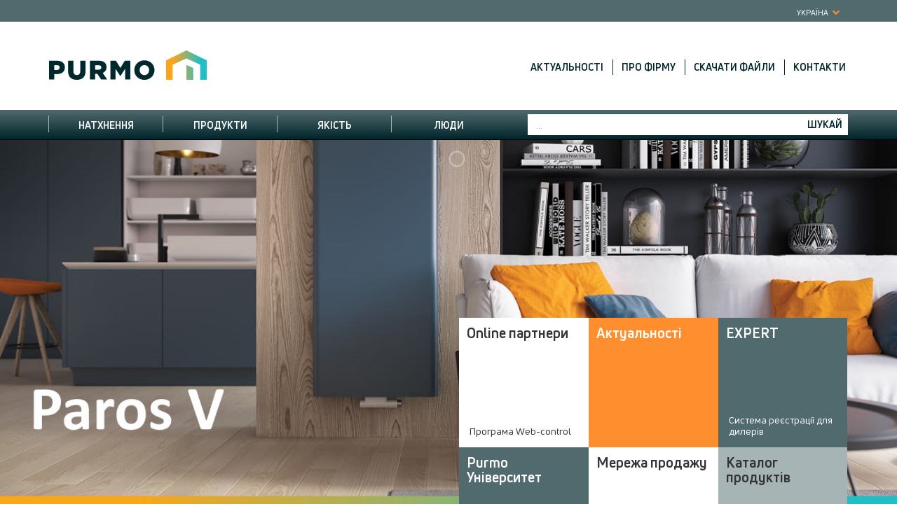

--- FILE ---
content_type: text/html; charset=UTF-8
request_url: https://www.purmo.com/ua/index.htm
body_size: 14721
content:
<!DOCTYPE html>




<html lang="uk-UA">
<head>
<meta http-equiv="Content-Type" content="text/html; charset=utf-8" />
<meta http-equiv="X-UA-Compatible" content="IE=edge" />
<meta name="viewport" content="width=device-width, initial-scale=1">

    <title>PURMO</title>



<link rel="shortcut icon" href="/favicon.ico?ver=1" />








<link href="/ua/global.css?v=1" rel="stylesheet" type="text/css" /><link href="/ua/main.css?v=29" rel="stylesheet" type="text/css" />





<script>
var langlocale = 'uk-UA';
var siteid = 'uk-UA';
</script>

<!--[if lt IE 9]><script src="/asset/js/html5shiv-3.7.2.min.js" type="text/javascript"   ></script><![endif]--><!--[if lt IE 9]><script src="/asset/js/respond-1.4.2.min.js" type="text/javascript"   ></script><![endif]--><script src="/asset/js/jquery-1.11.2.min.js" type="text/javascript"   ></script><script src="/asset/js/jquery-plugins.min.js?ver=7" type="text/javascript"  defer ></script><script src="/asset/js/messages_uk.js" type="text/javascript"  defer ></script><script src="/asset/js/common.js?ver=8" type="text/javascript"  defer ></script>

<script src="/asset/js/common-plugins.js?ver=2" type="text/javascript"  defer ></script>





<script>
  (function(i,s,o,g,r,a,m){i['GoogleAnalyticsObject']=r;i[r]=i[r]||function(){
  (i[r].q=i[r].q||[]).push(arguments)},i[r].l=1*new Date();a=s.createElement(o),
  m=s.getElementsByTagName(o)[0];a.async=1;a.src=g;m.parentNode.insertBefore(a,m)
  })(window,document,'script','//www.google-analytics.com/analytics.js','ga');
  ga('create', 'UA-4594844-21');
  ga('require', 'linkid', 'linkid.js');
  ga('set', 'anonymizeIp', false);
  ga('send', 'pageview' );
</script>

</head>
<body class="index-page ">


<!--ZOOMSTOP-->

<div id="skrollr-body">

<div id="languages-wrapper" style="display:none;">
        <div class="container">
            <div class="row">
  <div class="col-xs-12 col-md-3">
         <img src="/asset/layout/small-dot-map-pro.png" class="map-black" alt=""><img src="/asset/layout/small-dot-map.png" class="map-white" alt=""> 
 </div>
  <div class="col-xs-12 col-md-8">
    <div class="panel-selector-border">
      <ul class="language-items clearfix">
<li><a href="https://www.purmo.com/au/" title="Australia" class="select-lang" style="background-image: url(/asset/layout/flag-au.jpg)"> Australia</a></li><li><a href="http://www.radson.com/be/" title="Belgi&euml;" class="select-lang" style="background-image: url(/asset/layout/flag-be.jpg)"> Belgi&euml;</a></li><li><a href="http://www.radson.com/bf/" title="Belgique -G.D.LUX" class="select-lang" style="background-image: url(/asset/layout/flag-be.jpg)"> Belgique -G.D.LUX</a></li><li><a href="https://www.purmo.com/cz/" title="Česko" class="select-lang" style="background-image: url(/asset/layout/flag-cz.jpg)"> Česko</a></li><li><a href="http://www.purmo.com.cn/" title="中国 (China)" class="select-lang" style="background-image: url(/asset/layout/flag-cn.jpg)"> 中国 (China)</a></li><li><a href="http://www.radson.com/hr/" title="Croatia" class="select-lang" style="background-image: url(/asset/layout/flag-hr.jpg)"> Croatia</a></li><li><a href="https://www.purmo.com/dk/" title="Danmark" class="select-lang" style="background-image: url(/asset/layout/flag-dk.jpg)"> Danmark</a></li><li><a href="https://www.purmo.com/de/" title="Deutschland" class="select-lang" style="background-image: url(/asset/layout/flag-de.jpg)"> Deutschland</a></li><li><a href="https://www.purmo.com/et/" title="Eesti" class="select-lang" style="background-image: url(/asset/layout/flag-ee.jpg)"> Eesti</a></li><li><a href="http://www.radson.com/fr/" title="France" class="select-lang" style="background-image: url(/asset/layout/flag-fr.jpg)"> France</a></li><li><a href="https://www.purmo.com/kz" title="Қазақстан" class="select-lang" style="background-image: url(/asset/layout/flag-kz.jpg)"> Қазақстан</a></li><li><a href="https://www.purmo.com/lv/" title="Latvija" class="select-lang" style="background-image: url(/asset/layout/flag-lv.jpg)"> Latvija</a></li><li><a href="https://www.purmo.com/lt/" title="Lithuania" class="select-lang" style="background-image: url(/asset/layout/flag-lt.jpg)"> Lithuania</a></li><li><a href="https://www.purmo.com/hu/" title="Magyarorsz&aacute;g" class="select-lang" style="background-image: url(/asset/layout/flag-hu.jpg)"> Magyarorsz&aacute;g</a></li><li><a href="http://www.radson.com/nl/" title="Nederland" class="select-lang" style="background-image: url(/asset/layout/flag-nl.jpg)"> Nederland</a></li><li><a href="https://www.purmo.com/no/" title="Norge" class="select-lang" style="background-image: url(/asset/layout/flag-no.jpg)"> Norge</a></li><li><a href="https://www.purmo.com/uz" title="Oʻzbekiston" class="select-lang" style="background-image: url(/asset/layout/flag-uz.jpg)"> Oʻzbekiston</a></li><li><a href="https://www.purmo.com/pl/" title="Polska" class="select-lang" style="background-image: url(/asset/layout/flag-pl.jpg)"> Polska</a></li><li><a href="https://www.purmo.com/ro/" title="Romania" class="select-lang" style="background-image: url(/asset/layout/flag-ro.jpg)"> Romania</a></li><li><a href="https://www.purmo.com/sk/" title="Slovensko" class="select-lang" style="background-image: url(/asset/layout/flag-sk.jpg)"> Slovensko</a></li><li><a href="https://www.purmo.com/fi/" title="Suomi" class="select-lang" style="background-image: url(/asset/layout/flag-fi.jpg)"> Suomi</a></li><li><a href="https://www.purmo.com/sv-SE/" title="Sverige" class="select-lang" style="background-image: url(/asset/layout/flag-se.jpg)"> Sverige</a></li><li><a href="https://www.purmo.com/ua/" title="Україна" class="select-lang" style="background-image: url(/asset/layout/flag-ua.jpg)"> Україна</a></li><li><a href="https://www.purmo.com/en/" title="United Kingdom" class="select-lang" style="background-image: url(/asset/layout/flag-uk.jpg)"> United Kingdom</a></li><li><a href="https://global.purmo.com" title="PURMO International" class="select-lang" style="background-image: url(/asset/layout/flag-int.png)"> PURMO International</a></li><li><a href="https://global.purmo.com" title="RADSON International" class="select-lang" style="background-image: url(/asset/layout/flag-int.png)"> RADSON International</a></li>

                        </ul>
                    </div>
                </div>
                
             
                
    </div>
</div>
</div><div class="toolbar-wrapper clearfix">
      <div class="container">
        <div class="personal-tools collapse" id="personaltools-collapse">
            <div class="language-select">Україна</div>




            

        </div>
        <div class="profile-switch"  style="">
          <ul>
      
            </ul>
        </div>
      <button type="button" class="navbar-toggle text-navbar-toggle collapsed" data-toggle="collapse" data-target="#top-text-navbar-collapse, #personaltools-collapse"> <span class="sr-only">Toggle navigation</span> <span class="icon-bar"></span> <span class="icon-bar"></span> <span class="icon-bar"></span> </button>
    </div>
  </div>
<div class="index-black-wrapper">  
<div class="wrapper">
  <div class="container">
    <div class="row">
       <div class="col-xs-12 col-sm-8 col-sm-push-4 text-navbar-wrapper">
         <div class="collapse navbar-collapse top-text-menu-wraper" id="top-text-navbar-collapse">

                 <ul class="top-text-menu text-right nav navbar-nav">

      <li><a href="/ua/aktualynosti.htm" title="">Актуальності</a>
        
    
                   <ul class="dropdown-menu">  
                    
      <li><a href="/ua/aktualynosti/novi-produkty.htm" title="">Нові продукти</a>
        
    
</li>

      <li><a href="/ua/aktualynosti/statti-specialistiv.htm" title="">Статті спеціалістів</a>
        
    
</li>

      <li><a href="/ua/aktualynosti/novyny.htm" title="">Новини</a>
        
    
</li>
                  
                   </ul>
             
                </li>
        
      <li><a href="/ua/pro-firmu.htm" title="">Про фірму</a>
        
    
                   <ul class="dropdown-menu">  
                    
      <li><a href="/ua/pro-firmu/zagalyna-informatsiya.htm" title="">Загальна інформація</a>
        
    
</li>

      <li><a href="/ua/pro-firmu/stijkyj-rozvytok.htm" title="">Стійкий розвиток</a>
        
    
</li>

      <li><a href="/ua/pro-firmu/istoriya-firmi.htm" title="">Історія фірми</a>
        
    
</li>

      <li><a href="/ua/pro-firmu/nashi-lyudi.htm" title="">Наші люди</a>
        
    
</li>
                  
                   </ul>
             
                </li>
        
      <li><a href="/ua/skachati-fayli.htm" title="">Скачати файли</a>
        
    
                   <ul class="dropdown-menu">  
                    
      <li><a href="/ua/skachati-fayli/tehniczni-katalogy.htm" title="">Технічні каталоги</a>
        
    
</li>

      <li><a href="/ua/skachati-fayli/sertifikati.htm" title="">Сертифікати</a>
        
    
</li>

      <li><a href="/ua/skachati-fayli/kompyuterni-programi.htm" title="">Комп’ютерні програми</a>
        
    
</li>

      <li><a href="/ua/skachati-fayli/vizualyna-identifikatsiya.htm" title="">Візуальна ідентифікація</a>
        
    
</li>
                  
                   </ul>
             
                </li>
        
         
        


<li><a href="/ua/lyudi/contact.htm">Контакти</a></li>



</ul>
            </div>
      </div>
  <div class="col-xs-12 col-sm-4 col-sm-pull-8">
              <div class="logo-header-wrapper">
           <a href="" class="logo-header"><img src="/asset/layout/purmo-new-logo-top.png" alt="Purmo" class="img-responsive" /></a>
  </div>
  </div>
    </div>
  </div>
  <div class="container-full navbar-wrapper">
      <div class="container">
        <div class="navbar">
            <button type="button" class="navbar-toggle collapsed" data-toggle="collapse" data-target="#bs-example-navbar-collapse-1">
                <span class="sr-only">Toggle navigation</span>
                <span class="icon-bar"></span>
                <span class="icon-bar"></span>
                <span class="icon-bar"></span>
              </button>
          <div class="col-xs-10 col-sm-4 col-sm-push-8 col-md-5 col-md-push-7 text-right">
            <form id="searchform" class="search-form" name="searchform" method="get" action="/ua/search.php">
                <input name="zoom_per_page" type="hidden" value="10" />
                <input name="zoom_sort" value="0" type="hidden" />
                <input name="zoom_and" value="1" type="hidden" />            
                <div class="form-group">
                    <input name="zoom_query" type="text" class="form-control" placeholder="..." />
                    <button type="submit" class="btn btn-default btn-search">Шукай</button>
                </div>
            </form>
          </div>
          <div class="collapse navbar-collapse col-xs-12 col-sm-8 col-sm-pull-4 col-md-7 col-md-pull-5" id="bs-example-navbar-collapse-1">
          <div class="">
                 <ul class="main-menu nav navbar-nav">

    <li><span class="separator"></span><a href="/ua/nathnennya.htm" title="">Натхнення</a>
     
                   <ul class="dropdown-menu">  
                    
      <li><a href="/ua/nathnennya/oberi-sviy-stily.htm" title="">Oбери свій стиль</a>
        
    
           <ul class="dropdown-menu">
            
      <li><a href="/ua/nathnennya/oberi-sviy-stily-modern.htm" title="">Модерн</a>
        
    
</li>

      <li><a href="/ua/nathnennya/oberi-sviy-stily-retro.htm" title="">Ретро</a>
        
    
</li>

      <li><a href="/ua/nathnennya/oberi-sviy-stily-klasycnyj.htm" title="">Класичний</a>
        
    
</li>

      <li><a href="/ua/nathnennya/oberi-sviy-stily-kantri.htm" title="">Кантрі</a>
        
    
</li>

          </ul>
      
</li>

      <li><a href="/ua/nathnennya/poradnyk-purmo.htm" title="">Порадник Purmo</a>
        
    
</li>

      <li><a href="/ua/nathnennya/vidguki-nashih-kliyentiv.htm" title="">Наші об'єкти</a>
        
    
</li>

       
       <li><a href="/ua/nathnennya/osnovnaye-tsveta.htm" title="">Основні кольори</a>
      
</li>

                                  
                   </ul>
             
                </li>
        
    <li><span class="separator"></span><a href="/ua/produkti.htm" title="">Продукти</a>
     
                   <ul class="dropdown-menu">  
                    
      <li><a href="/ua/produkti/panelyni-radiatori.htm" title="">Панельні радіатори</a>
        
    
           <ul class="dropdown-menu">
            
      <li><a href="/ua/produkti/panelyni-radiatori/purmo-compact.htm" title="">PURMO Compact</a>
        
    
<ul class="dropdown-menu mega-menu content-div"><li>
    <a href="/ua/produkti/panelyni-radiatori/purmo-compact.htm" class="menu-image" style="background-image: url(/images/products/panels/compact-panels-purmo-mini.jpg)" title=""></a>
                        
              <h3 class="product-name"><a href="/ua/produkti/panelyni-radiatori/purmo-compact.htm" title="">PURMO Compact</a></h3>
              <div>Панельні радіатори з конвекційними елементами, захисними панелями по боках та прикриті решіткою типу гриль зверху. Бокове підключення.</div>
</li></ul>
 
</li>

      <li><a href="/ua/produkti/panelyni-radiatori/purmo-ventil-compact.htm" title="">PURMO Ventil Compact</a>
        
    
<ul class="dropdown-menu mega-menu content-div"><li>
    <a href="/ua/produkti/panelyni-radiatori/purmo-ventil-compact.htm" class="menu-image" style="background-image: url(/images/products/panels/ventil-compact-panels-purmo-mini.jpg)" title=""></a>
                        
              <h3 class="product-name"><a href="/ua/produkti/panelyni-radiatori/purmo-ventil-compact.htm" title="">PURMO Ventil Compact</a></h3>
              <div>Панельні радіатори з конвекційними елементами і вмонтованим термостатичним клапаном, з&nbsp;захисними панелями по боках та прикриті решіткою типу гриль зверху. Підключення знизу радіатора.</div>
</li></ul>
 
</li>

      <li><a href="/ua/produkti/panelyni-radiatori/purmo-flex.htm" title="">PURMO Flex</a>
        
    
<ul class="dropdown-menu mega-menu content-div"><li>
    <a href="/ua/produkti/panelyni-radiatori/purmo-flex.htm" class="menu-image" style="background-image: url(/images/products/panels/ventil-compact-m-panels-purmo-mini.jpg)" title=""></a>
                        
              <h3 class="product-name"><a href="/ua/produkti/panelyni-radiatori/purmo-flex.htm" title="">PURMO Flex</a></h3>
              <div>Панельні радіатори з конвекційними елементами, вмонтованим термостатичним клапаном та&nbsp;нижнім підключенням посередині. Бічні поверхні оснащені захисними панелями, зверху решітка&nbsp;типу гриль.</div>
</li></ul>
 
</li>

      <li><a href="/ua/produkti/panelyni-radiatori/purmo-plan-compact.htm" title="">PURMO Plan Compact</a>
        
    
<ul class="dropdown-menu mega-menu content-div"><li>
    <a href="/ua/produkti/panelyni-radiatori/purmo-plan-compact.htm" class="menu-image" style="background-image: url(/images/products/panels/plan-compact-panels-purmo-mini.jpg)" title=""></a>
                        
              <h3 class="product-name"><a href="/ua/produkti/panelyni-radiatori/purmo-plan-compact.htm" title="">PURMO Plan Compact</a></h3>
              <div>Радіатори з гладкою передньою панеллю, яка накладається на профільовану панель, з конвекційними елементами, підключення бокове. </div>
</li></ul>
 
</li>

      <li><a href="/ua/produkti/panelyni-radiatori/purmo-plan-ventil-compact.htm" title="">PURMO Plan Ventil Compact</a>
        
    
<ul class="dropdown-menu mega-menu content-div"><li>
    <a href="/ua/produkti/panelyni-radiatori/purmo-plan-ventil-compact.htm" class="menu-image" style="background-image: url(/images/products/panels/plan-ventil-compact-panels-purmo-mini.jpg)" title=""></a>
                        
              <h3 class="product-name"><a href="/ua/produkti/panelyni-radiatori/purmo-plan-ventil-compact.htm" title="">PURMO Plan Ventil Compact</a></h3>
              <div>Радіатори з гладкою передньою панеллю, яка накладається на профільовану панель, з конвекційними елементами, підключення нижнє. </div>
</li></ul>
 
</li>

      <li><a href="/ua/produkti/panelyni-radiatori/purmo-plan-ventil-compact-m.htm" title="">PURMO Plan Flex</a>
        
    
<ul class="dropdown-menu mega-menu content-div"><li>
    <a href="/ua/produkti/panelyni-radiatori/purmo-plan-ventil-compact-m.htm" class="menu-image" style="background-image: url(/images/products/panels/plan-ventil-compact-m-panels-purmo-mini.jpg)" title=""></a>
                        
              <h3 class="product-name"><a href="/ua/produkti/panelyni-radiatori/purmo-plan-ventil-compact-m.htm" title="">PURMO Plan Flex</a></h3>
              <div>Радіатори з гладкою передньою панеллю, яка накладається на профільовану панель, з конвекційними елементами, підключення нижнє посередині.</div>
</li></ul>
 
</li>

      <li><a href="/ua/produkti/panelyni-radiatori/purmo-ramo-ventil-compact-d.htm" title="">PURMO Ramo Ventil Compact D</a>
        
    
<ul class="dropdown-menu mega-menu content-div"><li>
    <a href="/ua/produkti/panelyni-radiatori/purmo-ramo-ventil-compact-d.htm" class="menu-image" style="background-image: url(/images/products/panels/ramo-ventil-compact-d-200mm-purmo-mini.jpg)" title=""></a>
                        
              <h3 class="product-name"><a href="/ua/produkti/panelyni-radiatori/purmo-ramo-ventil-compact-d.htm" title="">PURMO Ramo Ventil Compact D</a></h3>
              <div>Сталевий радіатор Purmo Ramo Ventil Compact D відрізняється ідеально гладкими передньою та задньою панелями,&nbsp;які покриті легкими горизонтальними заглибленнями по всій довжині радіатора.<br />
&nbsp;</div>
</li></ul>
 
</li>

      <li><a href="/ua/produkti/panelyni-radiatori/purmo-ramo-ventil-compact.htm" title="">PURMO Ramo Ventil Compact</a>
        
    
<ul class="dropdown-menu mega-menu content-div"><li>
    <a href="/ua/produkti/panelyni-radiatori/purmo-ramo-ventil-compact.htm" class="menu-image" style="background-image: url(/images/products/panels/ramo-ventil-compact-panels-purmo-mini.jpg)" title=""></a>
                        
              <h3 class="product-name"><a href="/ua/produkti/panelyni-radiatori/purmo-ramo-ventil-compact.htm" title="">PURMO Ramo Ventil Compact</a></h3>
              <div>Сталевий радіатор Purmo Ramo Ventil Compact відрізняється ідеально гладкою передньою панеллю з&nbsp;легкими горизонтальними заглибленнями по всій довжині радіатора.</div>
</li></ul>
 
</li>

      <li><a href="/ua/produkti/panelyni-radiatori/purmo-plan-ventil-compact-d.htm" title="">PURMO Plan Ventil Compact D</a>
        
    
<ul class="dropdown-menu mega-menu content-div"><li>
    <a href="/ua/produkti/panelyni-radiatori/purmo-plan-ventil-compact-d.htm" class="menu-image" style="background-image: url(/images/products/panels/plan-ventil-compact-d-200mm-purmo-mini.jpg)" title=""></a>
                        
              <h3 class="product-name"><a href="/ua/produkti/panelyni-radiatori/purmo-plan-ventil-compact-d.htm" title="">PURMO Plan Ventil Compact D</a></h3>
              <div>&nbsp;

<p>Сталевий радіатор Purmo Plan Ventil Compact D відрізняється ідеально гладкими передньою та задньою панелями.</p>

<p>&nbsp;</p></div>
</li></ul>
 
</li>

      <li><a href="/ua/produkti/panelyni-radiatori/purmo-hygiene.htm" title="">PURMO Hygiene</a>
        
    
<ul class="dropdown-menu mega-menu content-div"><li>
    <a href="/ua/produkti/panelyni-radiatori/purmo-hygiene.htm" class="menu-image" style="background-image: url(/images/products/panels/hygiene-panels-purmo-mini.jpg)" title=""></a>
                        
              <h3 class="product-name"><a href="/ua/produkti/panelyni-radiatori/purmo-hygiene.htm" title="">PURMO Hygiene</a></h3>
              <div>Панельні радіатори без конвекційних елементів і захисних екранів, з
        боковим підключенням, призначені для використання на об'єктах охорони
        здоров'я. </div>
</li></ul>
 
</li>

      <li><a href="/ua/produkti/panelyni-radiatori/purmo-ventil-hygiene.htm" title="">PURMO Ventil Hygiene</a>
        
    
<ul class="dropdown-menu mega-menu content-div"><li>
    <a href="/ua/produkti/panelyni-radiatori/purmo-ventil-hygiene.htm" class="menu-image" style="background-image: url(/images/products/panels/ventil-hygiene-panels-purmo-mini.jpg)" title=""></a>
                        
              <h3 class="product-name"><a href="/ua/produkti/panelyni-radiatori/purmo-ventil-hygiene.htm" title="">PURMO Ventil Hygiene</a></h3>
              <div>Панельні радіатори без конвекційних елементів і захисних екранів, з
        нижнім підключенням, призначені для використання на об'єктах охорони
        здоров'я. </div>
</li></ul>
 
</li>

      <li><a href="/ua/produkti/panelyni-radiatori/purmo-plan-hygiene.htm" title="">PURMO Plan Hygiene</a>
        
    
<ul class="dropdown-menu mega-menu content-div"><li>
    <a href="/ua/produkti/panelyni-radiatori/purmo-plan-hygiene.htm" class="menu-image" style="background-image: url(/images/products/panels/plan-hygiene-panels-purmo-mini.jpg)" title=""></a>
                        
              <h3 class="product-name"><a href="/ua/produkti/panelyni-radiatori/purmo-plan-hygiene.htm" title="">PURMO Plan Hygiene</a></h3>
              <div>Радіатори з гладкою передньою панеллю, яка накладається на профільовану
        панель, з боковим підключенням, призначені для використання на об'єктах
        охорони здоров'я. </div>
</li></ul>
 
</li>

      <li><a href="/ua/produkti/panelyni-radiatori/purmo-plan-ventil-hygiene.htm" title="">PURMO Plan Ventil Hygiene</a>
        
    
<ul class="dropdown-menu mega-menu content-div"><li>
    <a href="/ua/produkti/panelyni-radiatori/purmo-plan-ventil-hygiene.htm" class="menu-image" style="background-image: url(/images/products/panels/plan-ventil-hygiene-panels-purmo-mini.jpg)" title=""></a>
                        
              <h3 class="product-name"><a href="/ua/produkti/panelyni-radiatori/purmo-plan-ventil-hygiene.htm" title="">PURMO Plan Ventil Hygiene</a></h3>
              <div>Радіатори з гладкою передньою панеллю, яка накладається на профільовану
        панель, з нижнім підключенням, призначені для використання на об'єктах
        охорони здоров'я. </div>
</li></ul>
 
</li>

      <li><a href="/ua/produkti/panelyni-radiatori/radson-purmo-vertical.htm" title="">PURMO Vertical</a>
        
    
<ul class="dropdown-menu mega-menu content-div"><li>
    <a href="/ua/produkti/panelyni-radiatori/radson-purmo-vertical.htm" class="menu-image" style="background-image: url(/images/products/panels/vertical-panels-purmo-mini.jpg)" title=""></a>
                        
              <h3 class="product-name"><a href="/ua/produkti/panelyni-radiatori/radson-purmo-vertical.htm" title="">PURMO Vertical</a></h3>
              <div>
        <p>Вертикальний радіатор з профільованою передньою панеллю, який займає небагато місця біля стіни.
         
        </p></div>
</li></ul>
 
</li>

          </ul>
      
</li>

      <li><a href="/ua/produkti/napolnoye-otopleniye.htm" title="">Підлогове опалення</a>
        
    
           <ul class="dropdown-menu">
            
      <li><a href="/ua/produkti/pidlogove-opalennya/izolyatsiye.htm" title="">ІЗОЛЯЦІЯ</a>
        
    
           <ul class="dropdown-menu">
            
      <li><a href="/ua/produkti/pidlogove-opalennya/rolljet.htm">Rolljet</a>
        
    
<ul class="dropdown-menu mega-menu content-div"><li>
    <a href="/ua/produkti/pidlogove-opalennya/rolljet.htm" class="menu-image" style="background-image: url(/images/products/Rolljet-izolacja-Purmo.jpg)" title=""></a>
                        <h3 class="product-name"><a href="/ua/produkti/pidlogove-opalennya/rolljet.htm" title="">Rolljet</a></h3>
              <div>Rolljet - это основной вид изоляции для системы Purmo, которая отлично работает в жилых, офисных и общественных зданиях. Правильно надрезанные пенополистирольные плиты покрыты полиэтиленовой тканью, которая гарантирует правильную фиксацию трубы.</div>
</li></ul>
 
</li>
  
      <li><a href="/ua/produkti/pidlogove-opalennya/noppjet.htm">Noppjet</a>
        
    
<ul class="dropdown-menu mega-menu content-div"><li>
    <a href="/ua/produkti/pidlogove-opalennya/noppjet.htm" class="menu-image" style="background-image: url(/images/products/Noppjet-izolacja-Purmo.jpg)" title=""></a>
                        <h3 class="product-name"><a href="/ua/produkti/pidlogove-opalennya/noppjet.htm" title="">Noppjet</a></h3>
              <div>Purmo Noppjet uni - это система крепления труб в пластинах с выступами. Это решение позволяет одному &nbsp;монтажнику &nbsp;быстро выполнить укладку &nbsp;отопительных труб &nbsp;напольного отопления, обеспечивая при этом &nbsp;их правильное крепление к &nbsp;подложке. Легкая сборка означает снижение затрат и более быстрый &nbsp;монтаж &nbsp;напольного &nbsp;отопления.</div>
</li></ul>
 
</li>
  
      <li><a href="/ua/produkti/pidlogove-opalennya/sukhaya-sistema.htm">Сухая система</a>
        
    
<ul class="dropdown-menu mega-menu content-div"><li>
    <a href="/ua/produkti/pidlogove-opalennya/sukhaya-sistema.htm" class="menu-image" style="background-image: url(/images/products/System-suchy-Purmo.jpg)" title=""></a>
                        <h3 class="product-name"><a href="/ua/produkti/pidlogove-opalennya/sukhaya-sistema.htm" title="">Сухая система</a></h3>
              <div>Suchy system ogrzewania połogowego PURMO został zaprojektowany do specjalnych zastosowań, w których tradycyjne mokre systemy nie mogą być użyte. Dotyczy to na przykład starych remontowanych budynków lub nowych budowanych w technologii lekkiej z drewnianym stropem na legarach</div>
</li></ul>
 
</li>
  
      <li><a href="/ua/produkti/pidlogove-opalennya/railjet.htm">Railjet</a>
        
    
<ul class="dropdown-menu mega-menu content-div"><li>
    <a href="/ua/produkti/pidlogove-opalennya/railjet.htm" class="menu-image" style="background-image: url(/images/products/ogrzewanie-podlogowe-Purmo-railjet.jpg)" title=""></a>
                        <h3 class="product-name"><a href="/ua/produkti/pidlogove-opalennya/railjet.htm" title="">Railjet</a></h3>
              <div>Стеновое отопление используется, например, в исторических зданиях, где напольное отопление невозможно установить из-за ценных полов, в помещениях, где нагрев других поверхностей был бы вреден, а также в том случае, если напольное отопление не способно удовлетворить потребность в тепле. В современном строительстве стеновое отопление можно использовать как единственный источник для нагрева комнат.</div>
</li></ul>
 
</li>
  
      <li><a href="/ua/produkti/pidlogove-opalennya/chlodzenie-podlogowe.htm">Напольное охлаждение </a>
        
    
<ul class="dropdown-menu mega-menu content-div"><li>
    <a href="/ua/produkti/pidlogove-opalennya/chlodzenie-podlogowe.htm" class="menu-image" style="background-image: url(/images/products/plaszczyznowe-chlodzenie-Purmo.jpg)" title=""></a>
                        <h3 class="product-name"><a href="/ua/produkti/pidlogove-opalennya/chlodzenie-podlogowe.htm" title="">Напольное охлаждение </a></h3>
              <div><p align="left">В случае проектирования системы напольного отопления с тепловым насосом с функцией охлаждения или чиллером, летом с помощью системы поверхностного отопления мы можем снизить температуру в помещениях.&nbsp;</p></div>
</li></ul>
 
</li>
  
      <li><a href="/ua/produkti/pidlogove-opalennya/otopleniye-sportivnykh-pomeshcheniy.htm">Отопление спортивных помещений</a>
        
    
<ul class="dropdown-menu mega-menu content-div"><li>
    <a href="/ua/produkti/pidlogove-opalennya/otopleniye-sportivnykh-pomeshcheniy.htm" class="menu-image" style="background-image: url(/images/products/Purmo-ogrzewanie-podlog-sportowych.jpg)" title=""></a>
                        <h3 class="product-name"><a href="/ua/produkti/pidlogove-opalennya/otopleniye-sportivnykh-pomeshcheniy.htm" title="">Отопление спортивных помещений</a></h3>
              <div><p align="left">Поскольку все элементы системы напольного отопления скрыты в полу, вы можете свободно размещать спортивное оборудование и вспомогательные конструкции.</p></div>
</li></ul>
 
</li>
  
      <li><a href="/ua/produkti/pidlogove-opalennya/otopleniye-promyshlennykh-polov.htm">Отопление промышленных полов</a>
        
    
<ul class="dropdown-menu mega-menu content-div"><li>
    <a href="/ua/produkti/pidlogove-opalennya/otopleniye-promyshlennykh-polov.htm" class="menu-image" style="background-image: url(/images/products/Podlogi-przemyslowe-ogrzewanie-Purmo.jpg)" title=""></a>
                        <h3 class="product-name"><a href="/ua/produkti/pidlogove-opalennya/otopleniye-promyshlennykh-polov.htm" title="">Отопление промышленных полов</a></h3>
              <div><P align=left>Cechą ogrzewania podłogowego jest łatwość oddawania ciepła w strefie posadzki i efektywne dostarczanie go do miejsc przebywania ludzi czyli tylko do dolnej strefy wysokich wnętrz budynkow przemysłowych.</P></div>
</li></ul>
 
</li>
  
      <li><a href="/ua/produkti/pidlogove-opalennya/protivogololyodnoye-otopleniye.htm">Противогололёдное отопление</a>
        
    
<ul class="dropdown-menu mega-menu content-div"><li>
    <a href="/ua/produkti/pidlogove-opalennya/protivogololyodnoye-otopleniye.htm" class="menu-image" style="background-image: url(/images/products/Ogrzewanie-przeciwoblodzeniowe-Purmo-mini(1).jpg)" title=""></a>
                        <h3 class="product-name"><a href="/ua/produkti/pidlogove-opalennya/protivogololyodnoye-otopleniye.htm" title="">Противогололёдное отопление</a></h3>
              <div><p align="left">Нагревательные трубы обычно укладываются непосредственно в бетон или в слой песка.<br />
Слой бетона и брусчатки над трубами должен составлять 15-20 см в зависимости от ожидаемых нагрузок.</p></div>
</li></ul>
 
</li>
  
          </ul>
      
</li>

      <li><a href="/ua/produkti/pidlogove-opalennya/truby.htm" title="">ТРУБИ</a>
        
    
           <ul class="dropdown-menu">
            
      <li><a href="/ua/produkti/pidlogove-opalennya/purmo-pexpenta.htm">PURMO PEXPENTA</a>
        
    
<ul class="dropdown-menu mega-menu content-div"><li>
    <a href="/ua/produkti/pidlogove-opalennya/purmo-pexpenta.htm" class="menu-image" style="background-image: url(/images/products/Purmo-rura-PexPenta.jpg)" title=""></a>
                        <h3 class="product-name"><a href="/ua/produkti/pidlogove-opalennya/purmo-pexpenta.htm" title="">PURMO PEXPENTA</a></h3>
              <div>НОВИНКА! 5-слойная конструкция трубы PexPenta - это прорыв в области трубных систем напольного отопления. Она обеспечивает полную защиту антифузионного барьера благодаря его расположению внутри трубы между двумя слоями, поперечно сшитого полиэтилена, одинаковой толщины.</div>
</li></ul>
 
</li>
  
      <li><a href="/ua/produkti/pidlogove-opalennya/purmo-objektline-pe-rt.htm">PURMO Objektline PE-RT</a>
        
    
<ul class="dropdown-menu mega-menu content-div"><li>
    <a href="/ua/produkti/pidlogove-opalennya/purmo-objektline-pe-rt.htm" class="menu-image" style="background-image: url(/images/products/Purmo-rura-objektline.jpg)" title=""></a>
                        <h3 class="product-name"><a href="/ua/produkti/pidlogove-opalennya/purmo-objektline-pe-rt.htm" title="">PURMO Objektline PE-RT</a></h3>
              <div><span style="font-family:calibri; font-size:12pt"> </span>

<p>Трубы PE-RT разработаны &nbsp;специально для низкотемпературных энергосберегающих систем напольного отопления, где рабочая температура не превышает 70 ° C, а давление - &nbsp;6 бар</p></div>
</li></ul>
 
</li>
  
      <li><a href="/ua/produkti/pidlogove-opalennya/purmo-pe-xalpe-i-pe-rtalpe-rt.htm">PURMO CleverFit PE-RT/AL/PE-RT</a>
        
    
<ul class="dropdown-menu mega-menu content-div"><li>
    <a href="/ua/produkti/pidlogove-opalennya/purmo-pe-xalpe-i-pe-rtalpe-rt.htm" class="menu-image" style="background-image: url(/images/products/Purmo-cleverfit-rura-wielowarstwowa.jpg)" title=""></a>
                        <h3 class="product-name"><a href="/ua/produkti/pidlogove-opalennya/purmo-pe-xalpe-i-pe-rtalpe-rt.htm" title="">PURMO CleverFit PE-RT/AL/PE-RT</a></h3>
              <div><span style="font-family:open sans,helvetica neue,helvetica,arial,sans-serif; font-size:16px; line-height:22.4px">Многослойные трубы со слоем алюминия сочетают преимущества пластмассовых и стальных труб. Они химически инертные, устойчивы к коррозии и зарастанию. </span></div>
</li></ul>
 
</li>
  
          </ul>
      
</li>

      <li><a href="/ua/produkti/pidlogove-opalennya/instrumenty-i-aksessuary.htm" title="">ІНСТРУМЕНТИ ТА АКСЕСУАРИ</a>
        
    
           <ul class="dropdown-menu">
            
      <li><a href="/ua/produkti/pidlogove-opalennya/instrumenty-i-aksessuary-instrumenty.htm">Инструменты</a>
        
    
<ul class="dropdown-menu mega-menu content-div"><li>
    <a href="/ua/produkti/pidlogove-opalennya/instrumenty-i-aksessuary-instrumenty.htm" class="menu-image" style="background-image: url(/images/products/podlogowka-Purmo-narzedzia.jpg)" title=""></a>
                        <h3 class="product-name"><a href="/ua/produkti/pidlogove-opalennya/instrumenty-i-aksessuary-instrumenty.htm" title="">Инструменты</a></h3>
              <div></div>
</li></ul>
 
</li>
  
      <li><a href="/ua/produkti/pidlogove-opalennya/instrumenty-i-aksessuary-aksessuary.htm">Аксессуары</a>
        
    
<ul class="dropdown-menu mega-menu content-div"><li>
    <a href="/ua/produkti/pidlogove-opalennya/instrumenty-i-aksessuary-aksessuary.htm" class="menu-image" style="background-image: url(/images/products/akcesoria-ogrzewanie-podlogowe-Purmo.jpg)" title=""></a>
                        <h3 class="product-name"><a href="/ua/produkti/pidlogove-opalennya/instrumenty-i-aksessuary-aksessuary.htm" title="">Аксессуары</a></h3>
              <div></div>
</li></ul>
 
</li>
  
      <li><a href="/ua/produkti/pidlogove-opalennya/instrumenty-i-aksessuary-fitingi.htm">Фитинги</a>
        
    
<ul class="dropdown-menu mega-menu content-div"><li>
    <a href="/ua/produkti/pidlogove-opalennya/instrumenty-i-aksessuary-fitingi.htm" class="menu-image" style="background-image: url(/images/products/zlaczki-ogrzewanie-podlogowe-Purmo.jpg)" title=""></a>
                        <h3 class="product-name"><a href="/ua/produkti/pidlogove-opalennya/instrumenty-i-aksessuary-fitingi.htm" title="">Фитинги</a></h3>
              <div></div>
</li></ul>
 
</li>
  
          </ul>
      
</li>

      <li><a href="/ua/produkti/pidlogove-opalennya/raspredeliteli-i-shkafy.htm" title="">РОЗПОДІЛЬНИКИ ТА ШАФИ</a>
        
    
           <ul class="dropdown-menu">
            
      <li><a href="/ua/produkti/pidlogove-opalennya/raspredeliteli-premium-i-object-line.htm">Распределители PREMIUM и OBJECT LINE</a>
        
    
<ul class="dropdown-menu mega-menu content-div"><li>
    <a href="/ua/produkti/pidlogove-opalennya/raspredeliteli-premium-i-object-line.htm" class="menu-image" style="background-image: url(/images/products/Purmo_ISH17_Premium-Verteiler_mini.jpg)" title=""></a>
                        <h3 class="product-name"><a href="/ua/produkti/pidlogove-opalennya/raspredeliteli-premium-i-object-line.htm" title="">Распределители PREMIUM и OBJECT LINE</a></h3>
              <div>Rozdzielacze Purmo DSM&nbsp; wyznaczają zupełnie &nbsp;nowe standardy w instalacjach grzewczych. Zarówno niepowtarzalny design, jak i innowacyjny&nbsp; proces produkcji&nbsp; dają pewność wysokiej jakości, komfortu oraz bezpieczeństwa.
<P style="TEXT-ALIGN: justify; MARGIN-BOTTOM: 12pt"><SPAN style="FONT-SIZE: 12pt"></SPAN></P></div>
</li></ul>
 
</li>
  
      <li><a href="/ua/produkti/pidlogove-opalennya/raspredeliteli-invest.htm">Распределители INVEST</a>
        
    
<ul class="dropdown-menu mega-menu content-div"><li>
    <a href="/ua/produkti/pidlogove-opalennya/raspredeliteli-invest.htm" class="menu-image" style="background-image: url(/images/products/invest-Purmo.jpg)" title=""></a>
                        <h3 class="product-name"><a href="/ua/produkti/pidlogove-opalennya/raspredeliteli-invest.htm" title="">Распределители INVEST</a></h3>
              <div></div>
</li></ul>
 
</li>
  
          </ul>
      
</li>

          </ul>
      
</li>

      <li><a href="/ua/produkti/vertikalyni-dekorativni-radiatori.htm" title="">Вертикальні декоративні радіатори</a>
        
    
           <ul class="dropdown-menu">
            
      <li><a href="/ua/produkti/vertikalyni-dekorativni-radiatori/kos-v.htm" title="">Kos V</a>
        
    
<ul class="dropdown-menu mega-menu content-div"><li>
    <a href="/ua/produkti/vertikalyni-dekorativni-radiatori/kos-v.htm" class="menu-image" style="background-image: url(/images/products/vertical-design-radiators/kos-v-vertical-design-radiators-purmo-mini.jpg)" title=""></a>
                        
              <h3 class="product-name"><a href="/ua/produkti/vertikalyni-dekorativni-radiatori/kos-v.htm" title="">Kos V</a></h3>
              <div>Вертикальні радіатори Kos V мають абсолютно плоску&nbsp;передню панель. Відсутність будь-яких заглиблень додає зовнішньому вигляду радіатора строгості, що досконало підкреслює мінімалістичні інтер'єри.</div>
</li></ul>
 
</li>

      <li><a href="/ua/produkti/vertikalyni-dekorativni-radiatori/narbonne-v.htm" title="">Narbonne V</a>
        
    
<ul class="dropdown-menu mega-menu content-div"><li>
    <a href="/ua/produkti/vertikalyni-dekorativni-radiatori/narbonne-v.htm" class="menu-image" style="background-image: url(/images/products/convectors/narbonne-v-convectors-purmo-mini.jpg)" title=""></a>
                        
              <h3 class="product-name"><a href="/ua/produkti/vertikalyni-dekorativni-radiatori/narbonne-v.htm" title="">Narbonne V</a></h3>
              <div>Радіатори Narbonne VT, на відміну від моделі Narbonne, підключаються з підлоги, що дозволяє естетично сховати приєднання.</div>
</li></ul>
 
</li>

      <li><a href="/ua/produkti/vertikalyni-dekorativni-radiatori/narbonne-v-vt.htm" title="">Narbonne V VT</a>
        
    
<ul class="dropdown-menu mega-menu content-div"><li>
    <a href="/ua/produkti/vertikalyni-dekorativni-radiatori/narbonne-v-vt.htm" class="menu-image" style="background-image: url(/images/products/vertical-design-radiators/narbonne-v-vt-vertical-design-radiators-purmo-mini.jpg)" title=""></a>
                        
              <h3 class="product-name"><a href="/ua/produkti/vertikalyni-dekorativni-radiatori/narbonne-v-vt.htm" title="">Narbonne V VT</a></h3>
              <div>Радіатори Narbonne VT, на відміну від моделі Narbonne, підключаються з підлоги, що дозволяє естетично сховати приєднання.</div>
</li></ul>
 
</li>

          </ul>
      
</li>

      <li><a href="/ua/produkti/trubchatye-radiatory-delta.htm" title="">Трубчасті радіатори Delta</a>
        
    
           <ul class="dropdown-menu">
            
      <li><a href="/ua/produkti/trubchatye-radiatory/delta-laserline.htm" title="">Delta Laserline</a>
        
    
<ul class="dropdown-menu mega-menu content-div"><li>
    <a href="/ua/produkti/trubchatye-radiatory/delta-laserline.htm" class="menu-image" style="background-image: url(/images/products/columnradiators/delta-laserline-column-radiators-purmo-mini.jpg)" title=""></a>
                        
              <h3 class="product-name"><a href="/ua/produkti/trubchatye-radiatory/delta-laserline.htm" title="">Delta Laserline</a></h3>
              <div>
        <p class="MsoNormal"><span lang="UK" style="font-size: 12pt; line-height: 115%; font-family: &quot;times new roman&quot;, serif;">Трубчасті радіатори
        Delta Laserline поєднують в собі ультрасучасну технологію виготовлення з
        прекрасним дизайном, забезпечуючи високий комфорт обігріву і простоту
        експлуатації.<o:p></o:p></span></p>
    </div>
</li></ul>
 
</li>

      <li><a href="/ua/produkti/trubchatye-radiatory/delta-laserline-vt.htm" title="">Delta Laserline VT</a>
        
    
<ul class="dropdown-menu mega-menu content-div"><li>
    <a href="/ua/produkti/trubchatye-radiatory/delta-laserline-vt.htm" class="menu-image" style="background-image: url(/images/products/columnradiators/delta-laserline-vt-column-radiators-purmo-mini.jpg)" title=""></a>
                        
              <h3 class="product-name"><a href="/ua/produkti/trubchatye-radiatory/delta-laserline-vt.htm" title="">Delta Laserline VT</a></h3>
              <div>
        <p class="MsoNormal"><span lang="UK" style="font-size: 12pt; line-height: 115%; font-family: &quot;times new roman&quot;, serif;">Радіатори Delta
        Laserline Ventil випускаються в тих же розмірах і типах, що й радіатори Delta
        Laserline і мають такі ж властивості.<o:p></o:p></span></p>
    </div>
</li></ul>
 
</li>

      <li><a href="/ua/produkti/trubchatye-radiatory/delta-twin-m.htm" title="">Delta Twin M</a>
        
    
<ul class="dropdown-menu mega-menu content-div"><li>
    <a href="/ua/produkti/trubchatye-radiatory/delta-twin-m.htm" class="menu-image" style="background-image: url(/images/products/columnradiators/delta-twin-m-column-radiators-purmo-mini.jpg)" title=""></a>
                        
              <h3 class="product-name"><a href="/ua/produkti/trubchatye-radiatory/delta-twin-m.htm" title="">Delta Twin M</a></h3>
              <div><span style="font-size:18px"><span style="font-family:Arial,Helvetica,sans-serif"><span lang="UK" style="line-height:115%">Декоративні радіатори Delta Twin M поєднують у собі ультрасучасну технологію виготовлення та красивий дизайн, вони забезпечать комфорт в опаленнні&nbsp;та експлуатації.</span></span></span></div>
</li></ul>
 
</li>

      <li><a href="/ua/produkti/trubchatye-radiatory/delta-bar.htm" title="">Delta Bar</a>
        
    
<ul class="dropdown-menu mega-menu content-div"><li>
    <a href="/ua/produkti/trubchatye-radiatory/delta-bar.htm" class="menu-image" style="background-image: url(/images/products/columnradiators/delta-bar-column-radiators-purmo-mini.jpg)" title=""></a>
                        
              <h3 class="product-name"><a href="/ua/produkti/trubchatye-radiatory/delta-bar.htm" title="">Delta Bar</a></h3>
              <div>
        <p class="MsoNormal"><span lang="UK" style="font-size: 12pt; line-height: 115%; font-family: &quot;times new roman&quot;, serif;">Радіатор Delta Bar
        призначений для вимогливих клієнтів: він являє собою ідеальне поєднання з точки
        зору естетики та функціональності – коли радіатор виступає в якості меблів.<o:p></o:p></span></p>
    </div>
</li></ul>
 
</li>

      <li><a href="/ua/produkti/trubchatye-radiatory/delta-column-bench.htm" title="">Delta Column Bench</a>
        
    
<ul class="dropdown-menu mega-menu content-div"><li>
    <a href="/ua/produkti/trubchatye-radiatory/delta-column-bench.htm" class="menu-image" style="background-image: url(/images/products/columnradiators/delta-column-bench-column-radiators-purmo-mini.jpg)" title=""></a>
                        
              <h3 class="product-name"><a href="/ua/produkti/trubchatye-radiatory/delta-column-bench.htm" title="">Delta Column Bench</a></h3>
              <div>
        <p class="MsoNormal"><span lang="UK" style="font-size: 12pt; line-height: 115%; font-family: &quot;times new roman&quot;, serif;">Радіатори Delta
        Column Bench - наше пропозиція для вимогливих клієнтів, вважається ідеальним
        для використання в побуті поєднання радіатора і лави.<o:p></o:p></span></p>
    </div>
</li></ul>
 
</li>

      <li><a href="/ua/produkti/trubchatye-radiatory/delta-column-bench-v.htm" title="">Delta Column Bench V</a>
        
    
<ul class="dropdown-menu mega-menu content-div"><li>
    <a href="/ua/produkti/trubchatye-radiatory/delta-column-bench-v.htm" class="menu-image" style="background-image: url(/images/products/columnradiators/delta-column-bench-v-column-radiators-purmo-mini.jpg)" title=""></a>
                        
              <h3 class="product-name"><a href="/ua/produkti/trubchatye-radiatory/delta-column-bench-v.htm" title="">Delta Column Bench V</a></h3>
              <div><span lang="UK" style="font-size: 12pt; line-height: 115%; font-family: &quot;times new roman&quot;, serif;">Радіатори Delta Column Bench V - наше пропозицію
        для вимогливих клієнтів, вважалася ідеальною для використання в побуті
        поєднання радіатора і лави.</span></div>
</li></ul>
 
</li>

          </ul>
      
</li>

      <li><a href="/ua/produkti/konvektori.htm" title="">Kонвектори</a>
        
    
           <ul class="dropdown-menu">
            
      <li><a href="/ua/produkti/konvektori/narbonne.htm" title="">Narbonne</a>
        
    
<ul class="dropdown-menu mega-menu content-div"><li>
    <a href="/ua/produkti/konvektori/narbonne.htm" class="menu-image" style="background-image: url(/images/products/convectors/narbonne-convectors-purmo-mini.jpg)" title=""></a>
                        
              <h3 class="product-name"><a href="/ua/produkti/konvektori/narbonne.htm" title="">Narbonne</a></h3>
              <div>Конвектори Narbonne часто вибирають клієнти, які облаштовують офіси і магазини, а також особи, які їх встановлюють у квартирах і будинках, призначених для однієї сім’ї.</div>
</li></ul>
 
</li>

      <li><a href="/ua/produkti/konvektori/narbonne-vt.htm" title="">Narbonne VT</a>
        
    
<ul class="dropdown-menu mega-menu content-div"><li>
    <a href="/ua/produkti/konvektori/narbonne-vt.htm" class="menu-image" style="background-image: url(/images/products/horizontal-design-radiators/narbonne-vt-horizontal-design-radiators-purmo-mini.jpg)" title=""></a>
                        
              <h3 class="product-name"><a href="/ua/produkti/konvektori/narbonne-vt.htm" title="">Narbonne VT</a></h3>
              <div>Конвектори Narbonne VT, на відміну від моделі Narbonne, підключаються з підлоги, що дозволяє естетично сховати приєднання.</div>
</li></ul>
 
</li>

      <li><a href="/ua/produkti/konvektori/aura-comfort.htm" title="">Aura Comfort</a>
        
    
<ul class="dropdown-menu mega-menu content-div"><li>
    <a href="/ua/produkti/konvektori/aura-comfort.htm" class="menu-image" style="background-image: url(/images/products/convectors/aura-comfort-convectors-purmo-mini.jpg)" title=""></a>
                        
              <h3 class="product-name"><a href="/ua/produkti/konvektori/aura-comfort.htm" title="">Aura Comfort</a></h3>
              <div>Нагревательным элементом является медно-алюминиевый теплообменник, расположенный в элегантном стальном корпусе, закрытый сверху решеткой из дюралюминия</div>
</li></ul>
 
</li>

      <li><a href="/ua/produkti/konvektori/aura-basic.htm" title="">Aura Basic</a>
        
    
<ul class="dropdown-menu mega-menu content-div"><li>
    <a href="/ua/produkti/konvektori/aura-basic.htm" class="menu-image" style="background-image: url(/images/products/convectors/aura-basic-convectors-purmo-mini.jpg)" title=""></a>
                        
              <h3 class="product-name"><a href="/ua/produkti/konvektori/aura-basic.htm" title="">Aura Basic</a></h3>
              <div>Конвекторы Aura Basic универсальны. Они могут устанавливаться в офисных зданиях, зимних садах или витринах магазинов. Идеальны для помещений с большой площадью остекления.</div>
</li></ul>
 
</li>

      <li><a href="/ua/produkti/konvektori/aura-bench.htm" title="">Aura Bench</a>
        
    
<ul class="dropdown-menu mega-menu content-div"><li>
    <a href="/ua/produkti/konvektori/aura-bench.htm" class="menu-image" style="background-image: url(/images/products/convectors/aura-bench-convectors-purmo-mini.jpg)" title=""></a>
                        
              <h3 class="product-name"><a href="/ua/produkti/konvektori/aura-bench.htm" title="">Aura Bench</a></h3>
              <div>Конвекторы Aura Bench представлены только в версии со стойками, устанавливаемыми на готовом полу. В состав комплекта также входят кронштейны для крепления скамейки, которая заказывается отдельно.</div>
</li></ul>
 
</li>

      <li><a href="/ua/produkti/konvektori/aura-slim-comfort.htm" title="">Aura Slim Comfort</a>
        
    
<ul class="dropdown-menu mega-menu content-div"><li>
    <a href="/ua/produkti/konvektori/aura-slim-comfort.htm" class="menu-image" style="background-image: url(/images/products/convectors/aura-slim-comfort-convectors-purmo-mini.jpg)" title=""></a>
                        
              <h3 class="product-name"><a href="/ua/produkti/konvektori/aura-slim-comfort.htm" title="">Aura Slim Comfort</a></h3>
              <div>Настенные конвекторы Aura Slim являются превосходным дополнением к стандартной серии напольных конвекторов Aura и внутрипольных канальных конвекторов Aquilo. </div>
</li></ul>
 
</li>

      <li><a href="/ua/produkti/konvektori/aura-slim-basic.htm" title="">Aura Slim Basic</a>
        
    
<ul class="dropdown-menu mega-menu content-div"><li>
    <a href="/ua/produkti/konvektori/aura-slim-basic.htm" class="menu-image" style="background-image: url(/images/products/convectors/aura-slim-basic-convectors-purmo-mini.jpg)" title=""></a>
                        
              <h3 class="product-name"><a href="/ua/produkti/konvektori/aura-slim-basic.htm" title="">Aura Slim Basic</a></h3>
              <div>Настенные конвекторы Aura Slim являются превосходным дополнением к стандартной серии напольных конвекторов Aura и внутрипольных канальных конвекторов Aquilo.</div>
</li></ul>
 
</li>

          </ul>
      
</li>

      <li><a href="/ua/produkti/radiatori-dlya-vannih-kimnat.htm" title="">Радіатори для ванних кімнат</a>
        
    
           <ul class="dropdown-menu">
            
      <li><a href="/ua/produkti/radiatori-dlya-vannih-kimnat/santorini.htm" title="">Santorini</a>
        
    
<ul class="dropdown-menu mega-menu content-div"><li>
    <a href="/ua/produkti/radiatori-dlya-vannih-kimnat/santorini.htm" class="menu-image" style="background-image: url(/images/products/towelwarmers/santorini-towel-warmers-purmo-mini.jpg)" title=""></a>
                        
              <h3 class="product-name"><a href="/ua/produkti/radiatori-dlya-vannih-kimnat/santorini.htm" title="">Santorini</a></h3>
              <div>Santorini є радіатором, виготовленим за технологією «on», з горизонтальними колекторами, розміщеними на вертикальних колекторах. </div>
</li></ul>
 
</li>

      <li><a href="/ua/produkti/radiatori-dlya-vannih-kimnat/santorini-c.htm" title="">Santorini C</a>
        
    
<ul class="dropdown-menu mega-menu content-div"><li>
    <a href="/ua/produkti/radiatori-dlya-vannih-kimnat/santorini-c.htm" class="menu-image" style="background-image: url(/images/products/towelwarmers/santorini-c-towel-warmers-purmo-mini.jpg)" title=""></a>
                        
              <h3 class="product-name"><a href="/ua/produkti/radiatori-dlya-vannih-kimnat/santorini-c.htm" title="">Santorini C</a></h3>
              <div>Santorini C — це функціональний радіатор, виготовлений за технологією
        «on». Його горизонтальні колектори вигнуті у формі легкої дуги, завдяки
        чому радіатор є досить оригінальним. </div>
</li></ul>
 
</li>

      <li><a href="/ua/produkti/radiatori-dlya-vannih-kimnat/kea.htm" title="">Kea</a>
        
    
<ul class="dropdown-menu mega-menu content-div"><li>
    <a href="/ua/produkti/radiatori-dlya-vannih-kimnat/kea.htm" class="menu-image" style="background-image: url(/images/products/towelwarmers/kea-towel-warmers-purmo-mini.jpg)" title=""></a>
                        
              <h3 class="product-name"><a href="/ua/produkti/radiatori-dlya-vannih-kimnat/kea.htm" title="">Kea</a></h3>
              <div>Kea має вертикальні колектори, розміщені близько один до одного. В цій моделі вони є центральним елементом радіатора. Горизонтальні трубки, ніби плечі оригінального вішака, простягаються в обидві сторони.</div>
</li></ul>
 
</li>

      <li><a href="/ua/produkti/radiatori-dlya-vannih-kimnat/ratea.htm" title="">Ratea</a>
        
    
<ul class="dropdown-menu mega-menu content-div"><li>
    <a href="/ua/produkti/radiatori-dlya-vannih-kimnat/ratea.htm" class="menu-image" style="background-image: url(/images/products/towelwarmers/ratea-towel-warmers-purmo-mini.jpg)" title=""></a>
                        
              <h3 class="product-name"><a href="/ua/produkti/radiatori-dlya-vannih-kimnat/ratea.htm" title="">Ratea</a></h3>
              <div>Ratea має просту і, одночасно, нетипову конструкцію. Вертикальні конвектори розташовані з однієї сторони, завдяки чому досягнуто можливість легко вішати рушник.</div>
</li></ul>
 
</li>

      <li><a href="/ua/produkti/radiatori-dlya-vannih-kimnat/muna.htm" title="">Muna</a>
        
    
<ul class="dropdown-menu mega-menu content-div"><li>
    <a href="/ua/produkti/radiatori-dlya-vannih-kimnat/muna.htm" class="menu-image" style="background-image: url(/images/products/towelwarmers/muna-towel-warmers-purmo-min.jpg)" title=""></a>
                        
              <h3 class="product-name"><a href="/ua/produkti/radiatori-dlya-vannih-kimnat/muna.htm" title="">Muna</a></h3>
              <div>Плоскі горизонтальні колектори дозволяють цій моделі ідеально вписатися у будь-який інтер’єр. </div>
</li></ul>
 
</li>

      <li><a href="/ua/produkti/radiatori-dlya-vannih-kimnat/elato.htm" title="">Elato</a>
        
    
<ul class="dropdown-menu mega-menu content-div"><li>
    <a href="/ua/produkti/radiatori-dlya-vannih-kimnat/elato.htm" class="menu-image" style="background-image: url(/images/products/towelwarmers/java-towel-warmers-purmo-mini.jpg)" title=""></a>
                        
              <h3 class="product-name"><a href="/ua/produkti/radiatori-dlya-vannih-kimnat/elato.htm" title="">Elato</a></h3>
              <div>Плоские нагревательные элементы расположены асимметрично относительно
вертикальных коллекторов приподносят экстравагантности, сохраняя при этом вы-
сокую функциональность.</div>
</li></ul>
 
</li>

      <li><a href="/ua/produkti/radiatori-dlya-vannih-kimnat/apolima.htm" title="">Apolima</a>
        
    
<ul class="dropdown-menu mega-menu content-div"><li>
    <a href="/ua/produkti/radiatori-dlya-vannih-kimnat/apolima.htm" class="menu-image" style="background-image: url(/images/products/towelwarmers/apolima-towel-warmers-purmo-mini.jpg)" title=""></a>
                        
              <h3 class="product-name"><a href="/ua/produkti/radiatori-dlya-vannih-kimnat/apolima.htm" title="">Apolima</a></h3>
              <div>Оригинальная форма изогнутых дугой горизонтальных коллекторов вносит в каж-
дое помещение элементы гармонии и баланса.</div>
</li></ul>
 
</li>

          </ul>
      
</li>

      <li><a href="/ua/produkti/kanalnye-konvektory.htm" title="">Канальні конвектори </a>
        
    
           <ul class="dropdown-menu">
            
      <li><a href="/ua/produkti/kanalnye-konvektory/aquilo-fms.htm" title="">Aquilo FMS</a>
        
    
<ul class="dropdown-menu mega-menu content-div"><li>
    <a href="/ua/produkti/kanalnye-konvektory/aquilo-fms.htm" class="menu-image" style="background-image: url(/images/products/pl-pl-overview-aquilo-fms-desktop810x810.jpg)" title=""></a>
                        
              <h3 class="product-name"><a href="/ua/produkti/kanalnye-konvektory/aquilo-fms.htm" title="">Aquilo FMS</a></h3>
              <div>Канальні конвектори&nbsp;<strong>Aquilo FMS</strong> призначені для монтажу в підлогу. Нагрівальний&nbsp;елемент&nbsp;-&nbsp;мідно-алюмінієвий теплообмінник, пофарбований в чорний колір, встановлений в сталевій ванні, оцинкованій з обох сторін, з внутрішньої сторони також пофарбованої в чорний колір.&nbsp;Ванна конвектора зверху закривається решіткою.</div>
</li></ul>
 
</li>

      <li><a href="/ua/produkti/kanalnye-konvektory/aquilo-f1t.htm" title="">Aquilo F1S</a>
        
    
<ul class="dropdown-menu mega-menu content-div"><li>
    <a href="/ua/produkti/kanalnye-konvektory/aquilo-f1t.htm" class="menu-image" style="background-image: url(/images/products/pl-pl-overview-aquilo-f1s-desktop810x810.jpg)" title=""></a>
                        
              <h3 class="product-name"><a href="/ua/produkti/kanalnye-konvektory/aquilo-f1t.htm" title="">Aquilo F1S</a></h3>
              <div>Канальні конвектори <strong>Aquilo F1S</strong>&nbsp;призначені для монтажу в підлогах. Нагрівальним елемент -&nbsp;мідно-алюмінієвий теплообмінник, пофарбований в чорний колір, встановлений в сталевій ванні, оцинкованій з обох сторін&nbsp;та пофарбованій&nbsp;в чорний колір з внутрішньої сторони. Ванна конвектора зверху закривається решіткою. Оснащені вентиляторами.&nbsp;</div>
</li></ul>
 
</li>

      <li><a href="/ua/produkti/kanalnye-konvektory/aquilo-f1p.htm" title="">Aquilo F2C/ F2V</a>
        
    
<ul class="dropdown-menu mega-menu content-div"><li>
    <a href="/ua/produkti/kanalnye-konvektory/aquilo-f1p.htm" class="menu-image" style="background-image: url(/images/products/pl-pl-overview-aquilo-f2c-desktop810x810.jpg)" title=""></a>
                        
              <h3 class="product-name"><a href="/ua/produkti/kanalnye-konvektory/aquilo-f1p.htm" title="">Aquilo F2C/ F2V</a></h3>
              <div>Канальні конвектори <strong>Aquilo F2С/F2V</strong>&nbsp;призначені для монтажу в підлогу. Оснащені вентиляторами і можуть виконувати функцію обігріву або охолодження.&nbsp;Нагрівальним елементом є посилений мідно-алюмінієвий теплообмінник, пофарбований в чорний колір та&nbsp;встановлений в сталевій оцинкованій ванні. Ванна конвектора зверху закривається решіткою.</div>
</li></ul>
 
</li>

      <li><a href="/ua/produkti/kanalnye-konvektory/aquilo-f4c.htm" title="">Aquilo F4C/ F4V</a>
        
    
<ul class="dropdown-menu mega-menu content-div"><li>
    <a href="/ua/produkti/kanalnye-konvektory/aquilo-f4c.htm" class="menu-image" style="background-image: url(/images/products/pl-pl-overview-aquilo-f4c-desktop810x810.jpg)" title=""></a>
                        
              <h3 class="product-name"><a href="/ua/produkti/kanalnye-konvektory/aquilo-f4c.htm" title="">Aquilo F4C/ F4V</a></h3>
              <div>Канальні конвектори <strong>Aquilo F4C/&nbsp;F4V</strong>&nbsp;&nbsp;призначені для монтажу в підлогах приміщень і можуть використовуватися як для їх обігріву, так і для охолодження. Нагрівальним чи охолоджуючим елементом є мідно-алюмінієвий теплообмінник, пофарбований в чорний колір, встановлений у ванній з нержавіючої сталі, також пофарбованої в чорний колір. Додатково оснащені безшумними вентиляторами.</div>
</li></ul>
 
</li>

          </ul>
      
</li>

      <li><a href="/ua/produkti/trubna-sistema-hks.htm" title="">Трубна система HKS</a>
        
    
           <ul class="dropdown-menu">
            
      <li><a href="/ua/produkti/trubna-sistema-hks/truba-pex-al-pex-i-pe-rt-al-pe-rt.htm" title="">Труба PEX/Al/PEX i PE-RT/Al/PE-RT</a>
        
    
</li>

      <li><a href="/ua/produkti/trubna-sistema-hks/ziednuvalyni-fasonni-chastini.htm" title="">З’єднувальні фасонні частини</a>
        
    
</li>

      <li><a href="/ua/produkti/trubna-sistema-hks/rozpodilyniki-ii-shafi.htm" title="">Розподільники і шафи</a>
        
    
</li>

      <li><a href="/ua/produkti/trubna-sistema-hks/aksesuari-dlya-montazhu.htm" title="">Аксесуари для монтажу</a>
        
    
</li>

      <li><a href="/ua/produkti/trubna-sistema-hks/instrumenti.htm" title="">Інструменти</a>
        
    
</li>

      <li><a href="/ua/produkti/trubna-sistema-hks/tehnologiya-montazhu.htm" title="">Технологія монтажу</a>
        
    
</li>

          </ul>
      
</li>

      <li><a href="/ua/produkti/system.htm" title="">Ми пропонуємо комплексні рішення</a>
        
    
</li>
                  
                   </ul>
             
                </li>
        
    <li><span class="separator"></span><a href="/ua/yakisty.htm" title="">Якість</a>
     
                   <ul class="dropdown-menu">  
                    
      <li><a href="/ua/yakisty/yakisty-produktiv.htm" title="">Якість продуктів</a>
        
    
           <ul class="dropdown-menu">
            
      <li><a href="/ua/yakisty/sertifikati.htm" title="">Сертифікати</a>
        
    
</li>

      <li><a href="/ua/yakisty/umovi-garantin.htm" title="">Умови гарантії</a>
        
    
</li>

          </ul>
      
</li>

      <li><a href="/ua/yakisty/tehnologiya.htm" title="">Технологія</a>
        
    
</li>
                  
                   </ul>
             
                </li>
        
    <li><span class="separator"></span><a href="/ua/lyudi.htm" title="">Люди</a>
     
                   <ul class="dropdown-menu">  
                    
      <li><a href="/ua/lyudi/contact.htm" title="">Контакти</a>
        
    
</li>

      <li><a href="/ua/lyudi/nashi-lyudi.htm" title="">Наші люди</a>
        
    
</li>

      <li><a href="/ua/lyudi/merezha-prodazhu.htm" title="">Мережа продажу</a>
        
    
</li>

      <li><a href="/ua/lyudi/servis-i-pidtrimka.htm" title="">Сервіс і підтримка</a>
        
    
           <ul class="dropdown-menu">
            
      <li><a href="/ua/lyudi/ask_our_expert.php" title="">Запитай експерта</a>
        
    
</li>

      <li><a href="/ua/lyudi/faq.htm" title="">FAQ</a>
        
    
</li>

          </ul>
      
</li>
                  
                   </ul>
             
                </li>
        
</ul>
          </div>
          </div>
        </div>
      </div>
  </div>
</div>

</div>
<div class="black-mask"></div>
<div class="">



   <div class="swiper-container swiper-full swiper-full-pro">
    <div class="swiper-wrapper">
      <div class="swiper-slide">



<a href="https://global.purmo.com/en/the-indoors/campaigns/unisenza-plus" title="" target="_self"><img src="/asset/banners/Unsenzablankewua.jpg" alt="" /></a></div><div class="swiper-slide">



<a href="https://www.purmo.com/ua/produkti/vertikalyni-dekorativni-radiatori/paros-v.htm" title="" target="_self"><img src="/asset/banners/TB-media-library-1370x568_paros.jpg" alt="" /></a></div>
    </div>
    <div class="pagination pagination-f pagination-enduser"></div>
 
 </div>  

<script>
$(document).ready(function(){
      var initslide = 0;


if($('.swiper-slide').length > 1){
  fullSwiper = new Swiper('.swiper-full-pro',{
    pagination: '.pagination-enduser',
    paginationClickable: true,
    mode:'horizontal',
    
    loop: true,
    speed: 5000,
    autoplay: 5000,
    
    calculateHeight: true,
    autoplayDisableOnInteraction: true

    ,onInit : function(){
        $('.swiper-slide-active').addClass('zoomslider');
        $('.swiper-slide').fadeIn();
    }
    ,onSlideChangeEnd: function(swiper, direction) {
        
        $('.swiper-slide:not(.swiper-slide-active)').removeClass('zoomslider');
        $('.swiper-slide-active').addClass('zoomslider');
    }

    

  });

$('.swiper-arrow').fadeIn();
    window.onresize = window.onload = function (){
        fullSwiper.reInit()
    }
  $('.swiper-arrow-left').on('click', function(e){
    e.preventDefault()
    fullSwiper.swipePrev()
  })
  $('.swiper-arrow-right').on('click', function(e){
    e.preventDefault()
    fullSwiper.swipeNext()
  })

}     




    
})

</script>


 
 
</div>


<div class="index-content-wrapper" data-10p="margin-left:0px;margin-top:0px"  data-50-top-center="margin-left:0px;margin-top:-200px" data--200-end="margin-left:0px;margin-top:0px">
  <div class="black-content-mask"></div>
  <div class="container">
<!--ZOOMRESTART-->
     

<div class="row">
  

<div class="col-sm-12 col-md-6 col-md-push-6">

       <div class="nine-slices ver5 clearfix">


            


<div class="item item-white" data-100-top-top="transform: translate3d(0px, 0px, 0px);"data-50-top-center="transform: translate3d(-10px, -80px, 0px);" >




   <div class="item-hover"><a href="https://pg-webcontrol.my.canva.site/" target="_self" title=""   ><img src="/asset/banners/webcontrol.png" alt="" /></a></div>
   <h3 class="item-header"><a href="https://pg-webcontrol.my.canva.site/" target="_self" title=""   >Online партнери </a></h3>
<div class="item-content"><a href="https://pg-webcontrol.my.canva.site/" target="_self" title=""   >Програма Web-control</a></div>


</div>



<div class="item item-orange" data-100-top-top="transform: translate3d(0px, 0px, 0px);"data-50-top-center="transform: translate3d(0px, -80px, 0px);" >




   <div class="item-hover"><a href="/ua/aktualynosti.htm" target="_self" title=""   ><img src="/asset/banners/aktualnosti-Purmo.jpg" alt="" /></a></div>
   <h3 class="item-header"><a href="/ua/aktualynosti.htm" target="_self" title=""   >Актуальності</a></h3>
<div class="item-content"><a href="/ua/aktualynosti.htm" target="_self" title=""   ></a></div>


</div>



<div class="item item-black" data-100-top-top="transform: translate3d(0px, 0px, 0px);"data-50-top-center="transform: translate3d(10px, -80px, 0px);" >




   <div class="item-hover"><a href="https://purmo-expert.com.ua" target="_blank" title=""   ><img src="/asset/banners/buyers-guide-square.png" alt="" /></a></div>
   <h3 class="item-header"><a href="https://purmo-expert.com.ua" target="_blank" title=""   >EXPERT</a></h3>
<div class="item-content"><a href="https://purmo-expert.com.ua" target="_blank" title=""   >Система реєстрації для дилерів</a></div>


</div>



<div class="item item-black" data-170-top-top="transform: translate3d(0px, 0px, 0px);"data-50-top-center="transform: translate3d(-10px, -80px, 0px);" >




   <div class="item-hover"><a href="https://pg-webcontrol.my.canva.site/ua-purmo-university-portal" target="_self" title=""   ><img src="/asset/banners/poradnyk1.png" alt="" /></a></div>
   <h3 class="item-header"><a href="https://pg-webcontrol.my.canva.site/ua-purmo-university-portal" target="_self" title=""   >Purmo Університет</a></h3>
<div class="item-content"><a href="https://pg-webcontrol.my.canva.site/ua-purmo-university-portal" target="_self" title=""   ></a></div>


</div>



<div class="item item-white" data-170-top-top="transform: translate3d(0px, 0px, 0px);"data-50-top-center="transform: translate3d(0px, -80px, 0px);" >




   <div class="item-hover"><a href="/ua/lyudi/merezha-prodazhu.htm" target="_self" title=""   ><img src="/asset/banners/quicklink-gdzie-kupic.jpg" alt="" /></a></div>
   <h3 class="item-header"><a href="/ua/lyudi/merezha-prodazhu.htm" target="_self" title=""   >Мережа продажу</a></h3>
<div class="item-content"><a href="/ua/lyudi/merezha-prodazhu.htm" target="_self" title=""   ></a></div>


</div>



<div class="item item-gray" data-170-top-top="transform: translate3d(0px, 0px, 0px);"data-50-top-center="transform: translate3d(10px, -80px, 0px);" >




   <div class="item-hover"><a href="/ua/tehniczni-katalogy.htm" target="_self" title=""   ><img src="/asset/banners/katalogprodykt2.png" alt="" /></a></div>
   <h3 class="item-header"><a href="/ua/tehniczni-katalogy.htm" target="_self" title=""   >Каталог продуктів</a></h3>
<div class="item-content"><a href="/ua/tehniczni-katalogy.htm" target="_self" title=""   ></a></div>


</div>



<div class="item item-white" data-200-top-top="transform: translate3d(0px, 0px, 0px);"data-50-top-center="transform: translate3d(-10px, -80px, 0px);" >




   <div class="item-hover"><a href="https://global.purmo.com/en/complaint-form" target="_self" title=""   ><img src="/asset/banners/purmo_vert_logo.png" alt="" /></a></div>
   <h3 class="item-header"><a href="https://global.purmo.com/en/complaint-form" target="_self" title=""   >Complaint form</a></h3>
<div class="item-content"><a href="https://global.purmo.com/en/complaint-form" target="_self" title=""   >Електронна форма для рекламацій</a></div>


</div>



<div class="item item-orange" data-200-top-top="transform: translate3d(0px, 0px, 0px);"data-50-top-center="transform: translate3d(0px, -80px, 0px);" >




   <div class="item-hover"><a href="/ua/nathnennya/vidguki-nashih-kliyentiv.htm" target="_self" title=""   ><img src="/asset/banners/overlay1172270092.jpg" alt="" /></a></div>
   <h3 class="item-header"><a href="/ua/nathnennya/vidguki-nashih-kliyentiv.htm" target="_self" title=""   >Наші об'єкти</a></h3>
<div class="item-content"><a href="/ua/nathnennya/vidguki-nashih-kliyentiv.htm" target="_self" title=""   ></a></div>


</div>



<div class="item " data-200-top-top="transform: translate3d(0px, 0px, 0px);"data-50-top-center="transform: translate3d(10px, -80px, 0px);" >



</div>

      </div>
</div>
</div><div class="index-section">

            <div class="four-boxes clearfix">
                


<div class="item">
    
<div class="img">          
    <a href="/ua/nathnennya/vidguki-nashih-kliyentiv.htm" title=""  >
    <img src="/asset/banners/1_INSPIRATION_banner.jpg" alt="" /></a>
</div>
<h4><a href="/ua/nathnennya/vidguki-nashih-kliyentiv.htm" title=""   ><span class="orange">НАТХНЕННЯ:</span> Відгуки наших клієнтів</a></h4>
</div>  


<div class="item">
    
<div class="img">          
    <a href="/ua/novi-produkty.htm" title=""  >
    <img src="/asset/banners/2_PRODUCTS_banner.png" alt="" /></a>
</div>
<h4><a href="/ua/novi-produkty.htm" title=""   ><span class="orange">ПРОДУКТИ:</span> Нові продукти</a></h4>
</div>  


<div class="item">
    
<div class="img">          
    <a href="/ua/yakisty/tehnologiya.htm" title=""  >
    <img src="/asset/banners/3_QUALITY_banner.png" alt="" /></a>
</div>
<h4><a href="/ua/yakisty/tehnologiya.htm" title=""   ><span class="orange">ЯКІСТЬ:</span> Технологія</a></h4>
</div>  


<div class="item">
    
<div class="img">          
    <a href="/ua/lyudi/servis-i-pidtrimka.htm" title=""  >
    <img src="/asset/banners/4_PEOPLE_banner.jpg" alt="" /></a>
</div>
<h4><a href="/ua/lyudi/servis-i-pidtrimka.htm" title=""   ><span class="orange">ЛЮДИ:</span> Сервіс і підтримка</a></h4>
</div>
           </div>
        </div><div class="index-section" style="padding-bottom: 0">

<div class="index-social">

                  
                        <h5>Соціальні медіа:</h5>
                         <ul>
                         


<li>

<a href="https://www.tiktok.com/@purmo.ukraine" title="" target=""><img src="/asset/banners/TikTok_logo.png" alt="" /></a></li>


<li>

<a href="https://www.instagram.com/purmo_ua" title="" target=""><img src="/asset/banners/Instagram_logo.png" alt="" /></a></li>


<li>

<a href="https://www.youtube.com/@purmo_ua_and_east" title="" target=""><img src="/asset/banners/Youtube_logo_det.png" alt="" /></a></li>


<li>

<a href="https://www.facebook.com/purmoukraine/" title="" target="_blank"><img src="/asset/banners/ico-facebook.png" alt="" /></a></li>
                        </ul>
                    </div><div class="index-warranty clearfix">
                      
                        <a href=""><img src="/asset/banners/10-LAT-GWARANCJI-Purmo.jpg" alt="Виключні гарантії ..." class="warranty-badge" /></a>

                       <h3 class="orange">Виключні гарантії ...</h3>
                       <div><a href=""><P>Наші продукти мають гарантію 10 років</P></a></div>
</div>

 </div>
 

<!--ZOOMSTOP-->
  </div>  
  </div>

<footer>
    <div class="container">
    </div>
<div class="sub-footer hidden-xs">
<div class="container">

<div class="sub-footer-item">
                 <div class="sub-footer-header"><a href="/ua/nathnennya.htm" title="">Натхнення</a></div>
     
                  <ul class="sub-footer-menu">
                    
      <li><a href="/ua/nathnennya/oberi-sviy-stily.htm" title="">Oбери свій стиль</a><span class="line"></span></li>        
    
      <li><a href="/ua/nathnennya/poradnyk-purmo.htm" title="">Порадник Purmo</a><span class="line"></span></li>        
    
      <li><a href="/ua/nathnennya/vidguki-nashih-kliyentiv.htm" title="">Наші об'єкти</a><span class="line"></span></li>        
    
       
       <li><a href="/ua/nathnennya/osnovnaye-tsveta.htm" title="">Основні кольори</a><span class="line"></span></li> 
                             
                   </ul>
           </div>
<div class="sub-footer-item">
                 <div class="sub-footer-header"><a href="/ua/produkti.htm" title="">Продукти</a></div>
     
                  <ul class="sub-footer-menu">
                    
      <li><a href="/ua/produkti/panelyni-radiatori.htm" title="">Панельні радіатори</a><span class="line"></span></li>        
    
      <li><a href="/ua/produkti/napolnoye-otopleniye.htm" title="">Підлогове опалення</a><span class="line"></span></li>        
    
      <li><a href="/ua/produkti/vertikalyni-dekorativni-radiatori.htm" title="">Вертикальні декоративні радіатори</a><span class="line"></span></li>        
    
      <li><a href="/ua/produkti/trubchatye-radiatory-delta.htm" title="">Трубчасті радіатори Delta</a><span class="line"></span></li>        
    
      <li><a href="/ua/produkti/konvektori.htm" title="">Kонвектори</a><span class="line"></span></li>        
    
      <li><a href="/ua/produkti/radiatori-dlya-vannih-kimnat.htm" title="">Радіатори для ванних кімнат</a><span class="line"></span></li>        
    
      <li><a href="/ua/produkti/kanalnye-konvektory.htm" title="">Канальні конвектори </a><span class="line"></span></li>        
    
      <li><a href="/ua/produkti/trubna-sistema-hks.htm" title="">Трубна система HKS</a><span class="line"></span></li>        
    
      <li><a href="/ua/produkti/system.htm" title="">Ми пропонуємо комплексні рішення</a><span class="line"></span></li>        
                      
                   </ul>
           </div>
<div class="sub-footer-item">
                 <div class="sub-footer-header"><a href="/ua/yakisty.htm" title="">Якість</a></div>
     
                  <ul class="sub-footer-menu">
                    
      <li><a href="/ua/yakisty/yakisty-produktiv.htm" title="">Якість продуктів</a><span class="line"></span></li>        
    
      <li><a href="/ua/yakisty/tehnologiya.htm" title="">Технологія</a><span class="line"></span></li>        
                      
                   </ul>
           </div>
<div class="sub-footer-item">
                 <div class="sub-footer-header"><a href="/ua/lyudi.htm" title="">Люди</a></div>
     
                  <ul class="sub-footer-menu">
                    
      <li><a href="/ua/lyudi/contact.htm" title="">Контакти</a><span class="line"></span></li>        
    
      <li><a href="/ua/lyudi/nashi-lyudi.htm" title="">Наші люди</a><span class="line"></span></li>        
    
      <li><a href="/ua/lyudi/merezha-prodazhu.htm" title="">Мережа продажу</a><span class="line"></span></li>        
    
      <li><a href="/ua/lyudi/servis-i-pidtrimka.htm" title="">Сервіс і підтримка</a><span class="line"></span></li>        
                      
                   </ul>
           </div>
    </div>
  </div>
  <div class="container">
    <div class="row"><div class="col-xs-8 col-sm-9 col-md-10">
    <ul class="bottom-text-menu">
                    <li><a href="/ua/index.htm">Головна</a></li>  
                    <li><a href="/ua/yuridichna-informatsiya.htm">Юридична інформація</a></li>
                    
                    <li><a href="/ua/karta-servisu.htm">Карта сервісу</a></li>
                   
                             
                    <li><a href="https://www.purmo.com/index.htm">Змінити країну</a></li>
                    <li><a role="button" class="back-to-top">Піднятися вверх</a></li>
        </ul>
        <div class="footer-notes">Copyright © Purmo Group 2020</div>
      </div>
      <div class="col-xs-4 col-sm-3 col-md-2">
   
        
            <img src="/asset/layout/purmo-new-logo-footer.png" alt="Purmo" class="logo-footer" />
            
        
  
      </div>
</div>
  </div>
</footer>
</div>



  



<script defer src="https://static.cloudflareinsights.com/beacon.min.js/vcd15cbe7772f49c399c6a5babf22c1241717689176015" integrity="sha512-ZpsOmlRQV6y907TI0dKBHq9Md29nnaEIPlkf84rnaERnq6zvWvPUqr2ft8M1aS28oN72PdrCzSjY4U6VaAw1EQ==" data-cf-beacon='{"rayId":"9c38b696aad470f3","version":"2025.9.1","serverTiming":{"name":{"cfExtPri":true,"cfEdge":true,"cfOrigin":true,"cfL4":true,"cfSpeedBrain":true,"cfCacheStatus":true}},"token":"4d36636eab334f03b6045caf20a40990","b":1}' crossorigin="anonymous"></script>
</body>
</html>



--- FILE ---
content_type: application/javascript
request_url: https://www.purmo.com/asset/js/messages_uk.js
body_size: 545
content:
(function( factory ) {
	if ( typeof define === "function" && define.amd ) {
		define( ["jquery", "../jquery.validate"], factory );
	} else {
		factory( jQuery );
	}
}(function( $ ) {

/*
 * Translated default messages for the jQuery validation plugin.
 * Locale: UK (Ukrainian; українська мова)
 */
$.extend($.validator.messages, {
	required: "Це поле необхідно заповнити.",
	remote: "Будь ласка, введіть правильне значення.",
	email: "Будь ласка, введіть коректну адресу електронної пошти.",
	url: "Будь ласка, введіть коректний URL.",
	date: "Будь ласка, введіть коректну дату.",
	dateISO: "Будь ласка, введіть коректну дату у форматі ISO.",
	number: "Будь ласка, введіть число.",
	digits: "Вводите потрібно лише цифри.",
	creditcard: "Будь ласка, введіть правильний номер кредитної карти.",
	equalTo: "Будь ласка, введіть таке ж значення ще раз.",
	extension: "Будь ласка, виберіть файл з правильним розширенням.",
	maxlength: $.validator.format("Будь ласка, введіть не більше {0} символів."),
	minlength: $.validator.format("Будь ласка, введіть не менше {0} символів."),
	rangelength: $.validator.format("Будь ласка, введіть значення довжиною від {0} до {1} символів."),
	range: $.validator.format("Будь ласка, введіть число від {0} до {1}."),
	max: $.validator.format("Будь ласка, введіть число, менше або рівно {0}."),
	min: $.validator.format("Будь ласка, введіть число, більше або рівно {0}.")
});

}));

var validatorMessagesJS = {
    technicalproblem: "The site is currently not available due to technical problems. Please try again later."
};